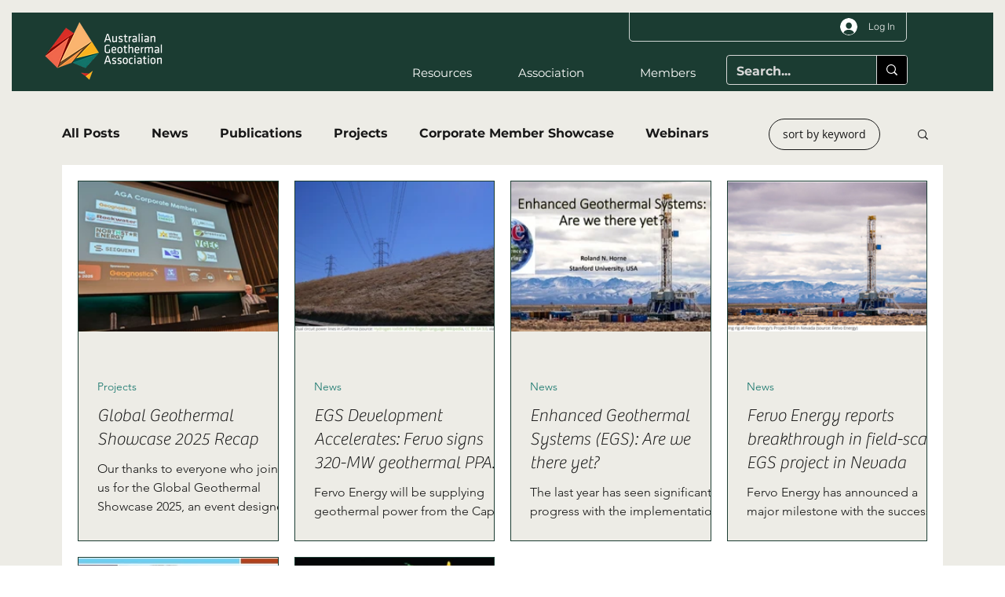

--- FILE ---
content_type: text/css; charset=utf-8
request_url: https://www.australiangeothermal.org.au/_serverless/pro-gallery-css-v4-server/layoutCss?ver=2&id=pro-blog&items=0_4032_2268%7C0_744_600%7C0_745_420%7C0_747_522%7C0_625_392%7C0_681_466&container=230_1082_901_720&options=gallerySizeType:px%7CgallerySizePx:292%7CimageMargin:20%7CisRTL:false%7CgridStyle:1%7CnumberOfImagesPerRow:4%7CgalleryLayout:2%7CtitlePlacement:SHOW_BELOW%7CcubeRatio:1.3333333333333333%7CisVertical:true%7CtextBoxHeight:268
body_size: -104
content:
#pro-gallery-pro-blog [data-hook="item-container"][data-idx="0"].gallery-item-container{opacity: 1 !important;display: block !important;transition: opacity .2s ease !important;top: 0px !important;left: 0px !important;right: auto !important;height: 459px !important;width: 256px !important;} #pro-gallery-pro-blog [data-hook="item-container"][data-idx="0"] .gallery-item-common-info-outer{height: 268px !important;} #pro-gallery-pro-blog [data-hook="item-container"][data-idx="0"] .gallery-item-common-info{height: 268px !important;width: 100% !important;} #pro-gallery-pro-blog [data-hook="item-container"][data-idx="0"] .gallery-item-wrapper{width: 256px !important;height: 191px !important;margin: 0 !important;} #pro-gallery-pro-blog [data-hook="item-container"][data-idx="0"] .gallery-item-content{width: 256px !important;height: 191px !important;margin: 0px 0px !important;opacity: 1 !important;} #pro-gallery-pro-blog [data-hook="item-container"][data-idx="0"] .gallery-item-hover{width: 256px !important;height: 191px !important;opacity: 1 !important;} #pro-gallery-pro-blog [data-hook="item-container"][data-idx="0"] .item-hover-flex-container{width: 256px !important;height: 191px !important;margin: 0px 0px !important;opacity: 1 !important;} #pro-gallery-pro-blog [data-hook="item-container"][data-idx="0"] .gallery-item-wrapper img{width: 100% !important;height: 100% !important;opacity: 1 !important;} #pro-gallery-pro-blog [data-hook="item-container"][data-idx="1"].gallery-item-container{opacity: 1 !important;display: block !important;transition: opacity .2s ease !important;top: 0px !important;left: 276px !important;right: auto !important;height: 459px !important;width: 255px !important;} #pro-gallery-pro-blog [data-hook="item-container"][data-idx="1"] .gallery-item-common-info-outer{height: 268px !important;} #pro-gallery-pro-blog [data-hook="item-container"][data-idx="1"] .gallery-item-common-info{height: 268px !important;width: 100% !important;} #pro-gallery-pro-blog [data-hook="item-container"][data-idx="1"] .gallery-item-wrapper{width: 255px !important;height: 191px !important;margin: 0 !important;} #pro-gallery-pro-blog [data-hook="item-container"][data-idx="1"] .gallery-item-content{width: 255px !important;height: 191px !important;margin: 0px 0px !important;opacity: 1 !important;} #pro-gallery-pro-blog [data-hook="item-container"][data-idx="1"] .gallery-item-hover{width: 255px !important;height: 191px !important;opacity: 1 !important;} #pro-gallery-pro-blog [data-hook="item-container"][data-idx="1"] .item-hover-flex-container{width: 255px !important;height: 191px !important;margin: 0px 0px !important;opacity: 1 !important;} #pro-gallery-pro-blog [data-hook="item-container"][data-idx="1"] .gallery-item-wrapper img{width: 100% !important;height: 100% !important;opacity: 1 !important;} #pro-gallery-pro-blog [data-hook="item-container"][data-idx="2"].gallery-item-container{opacity: 1 !important;display: block !important;transition: opacity .2s ease !important;top: 0px !important;left: 551px !important;right: auto !important;height: 459px !important;width: 256px !important;} #pro-gallery-pro-blog [data-hook="item-container"][data-idx="2"] .gallery-item-common-info-outer{height: 268px !important;} #pro-gallery-pro-blog [data-hook="item-container"][data-idx="2"] .gallery-item-common-info{height: 268px !important;width: 100% !important;} #pro-gallery-pro-blog [data-hook="item-container"][data-idx="2"] .gallery-item-wrapper{width: 256px !important;height: 191px !important;margin: 0 !important;} #pro-gallery-pro-blog [data-hook="item-container"][data-idx="2"] .gallery-item-content{width: 256px !important;height: 191px !important;margin: 0px 0px !important;opacity: 1 !important;} #pro-gallery-pro-blog [data-hook="item-container"][data-idx="2"] .gallery-item-hover{width: 256px !important;height: 191px !important;opacity: 1 !important;} #pro-gallery-pro-blog [data-hook="item-container"][data-idx="2"] .item-hover-flex-container{width: 256px !important;height: 191px !important;margin: 0px 0px !important;opacity: 1 !important;} #pro-gallery-pro-blog [data-hook="item-container"][data-idx="2"] .gallery-item-wrapper img{width: 100% !important;height: 100% !important;opacity: 1 !important;} #pro-gallery-pro-blog [data-hook="item-container"][data-idx="3"].gallery-item-container{opacity: 1 !important;display: block !important;transition: opacity .2s ease !important;top: 0px !important;left: 827px !important;right: auto !important;height: 459px !important;width: 255px !important;} #pro-gallery-pro-blog [data-hook="item-container"][data-idx="3"] .gallery-item-common-info-outer{height: 268px !important;} #pro-gallery-pro-blog [data-hook="item-container"][data-idx="3"] .gallery-item-common-info{height: 268px !important;width: 100% !important;} #pro-gallery-pro-blog [data-hook="item-container"][data-idx="3"] .gallery-item-wrapper{width: 255px !important;height: 191px !important;margin: 0 !important;} #pro-gallery-pro-blog [data-hook="item-container"][data-idx="3"] .gallery-item-content{width: 255px !important;height: 191px !important;margin: 0px 0px !important;opacity: 1 !important;} #pro-gallery-pro-blog [data-hook="item-container"][data-idx="3"] .gallery-item-hover{width: 255px !important;height: 191px !important;opacity: 1 !important;} #pro-gallery-pro-blog [data-hook="item-container"][data-idx="3"] .item-hover-flex-container{width: 255px !important;height: 191px !important;margin: 0px 0px !important;opacity: 1 !important;} #pro-gallery-pro-blog [data-hook="item-container"][data-idx="3"] .gallery-item-wrapper img{width: 100% !important;height: 100% !important;opacity: 1 !important;} #pro-gallery-pro-blog [data-hook="item-container"][data-idx="4"].gallery-item-container{opacity: 1 !important;display: block !important;transition: opacity .2s ease !important;top: 479px !important;left: 0px !important;right: auto !important;height: 459px !important;width: 256px !important;} #pro-gallery-pro-blog [data-hook="item-container"][data-idx="4"] .gallery-item-common-info-outer{height: 268px !important;} #pro-gallery-pro-blog [data-hook="item-container"][data-idx="4"] .gallery-item-common-info{height: 268px !important;width: 100% !important;} #pro-gallery-pro-blog [data-hook="item-container"][data-idx="4"] .gallery-item-wrapper{width: 256px !important;height: 191px !important;margin: 0 !important;} #pro-gallery-pro-blog [data-hook="item-container"][data-idx="4"] .gallery-item-content{width: 256px !important;height: 191px !important;margin: 0px 0px !important;opacity: 1 !important;} #pro-gallery-pro-blog [data-hook="item-container"][data-idx="4"] .gallery-item-hover{width: 256px !important;height: 191px !important;opacity: 1 !important;} #pro-gallery-pro-blog [data-hook="item-container"][data-idx="4"] .item-hover-flex-container{width: 256px !important;height: 191px !important;margin: 0px 0px !important;opacity: 1 !important;} #pro-gallery-pro-blog [data-hook="item-container"][data-idx="4"] .gallery-item-wrapper img{width: 100% !important;height: 100% !important;opacity: 1 !important;} #pro-gallery-pro-blog [data-hook="item-container"][data-idx="5"].gallery-item-container{opacity: 1 !important;display: block !important;transition: opacity .2s ease !important;top: 479px !important;left: 276px !important;right: auto !important;height: 459px !important;width: 255px !important;} #pro-gallery-pro-blog [data-hook="item-container"][data-idx="5"] .gallery-item-common-info-outer{height: 268px !important;} #pro-gallery-pro-blog [data-hook="item-container"][data-idx="5"] .gallery-item-common-info{height: 268px !important;width: 100% !important;} #pro-gallery-pro-blog [data-hook="item-container"][data-idx="5"] .gallery-item-wrapper{width: 255px !important;height: 191px !important;margin: 0 !important;} #pro-gallery-pro-blog [data-hook="item-container"][data-idx="5"] .gallery-item-content{width: 255px !important;height: 191px !important;margin: 0px 0px !important;opacity: 1 !important;} #pro-gallery-pro-blog [data-hook="item-container"][data-idx="5"] .gallery-item-hover{width: 255px !important;height: 191px !important;opacity: 1 !important;} #pro-gallery-pro-blog [data-hook="item-container"][data-idx="5"] .item-hover-flex-container{width: 255px !important;height: 191px !important;margin: 0px 0px !important;opacity: 1 !important;} #pro-gallery-pro-blog [data-hook="item-container"][data-idx="5"] .gallery-item-wrapper img{width: 100% !important;height: 100% !important;opacity: 1 !important;} #pro-gallery-pro-blog .pro-gallery-prerender{height:938.5px !important;}#pro-gallery-pro-blog {height:938.5px !important; width:1082px !important;}#pro-gallery-pro-blog .pro-gallery-margin-container {height:938.5px !important;}#pro-gallery-pro-blog .pro-gallery {height:938.5px !important; width:1082px !important;}#pro-gallery-pro-blog .pro-gallery-parent-container {height:938.5px !important; width:1102px !important;}